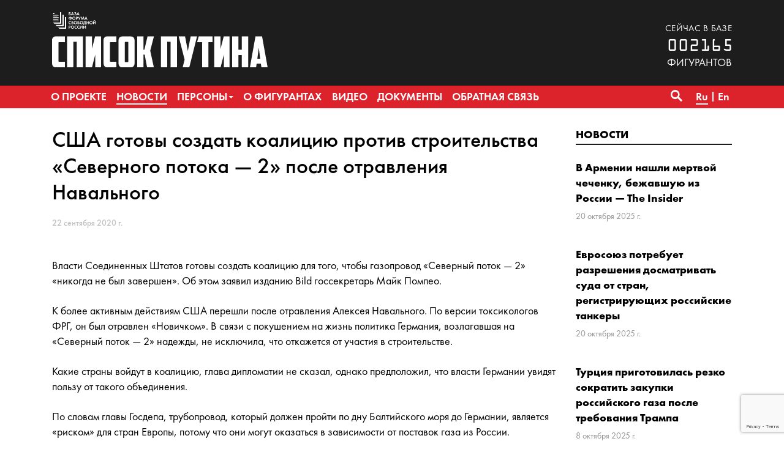

--- FILE ---
content_type: text/html; charset=utf-8
request_url: https://www.google.com/recaptcha/api2/anchor?ar=1&k=6LcjVpkUAAAAABY9DjwM6LzLVyoX_lbRBW0CP5LZ&co=aHR0cHM6Ly93d3cuc3Bpc29rLXB1dGluYS5vcmc6NDQz&hl=en&v=PoyoqOPhxBO7pBk68S4YbpHZ&size=invisible&anchor-ms=20000&execute-ms=30000&cb=il3uf9sxp4fj
body_size: 48552
content:
<!DOCTYPE HTML><html dir="ltr" lang="en"><head><meta http-equiv="Content-Type" content="text/html; charset=UTF-8">
<meta http-equiv="X-UA-Compatible" content="IE=edge">
<title>reCAPTCHA</title>
<style type="text/css">
/* cyrillic-ext */
@font-face {
  font-family: 'Roboto';
  font-style: normal;
  font-weight: 400;
  font-stretch: 100%;
  src: url(//fonts.gstatic.com/s/roboto/v48/KFO7CnqEu92Fr1ME7kSn66aGLdTylUAMa3GUBHMdazTgWw.woff2) format('woff2');
  unicode-range: U+0460-052F, U+1C80-1C8A, U+20B4, U+2DE0-2DFF, U+A640-A69F, U+FE2E-FE2F;
}
/* cyrillic */
@font-face {
  font-family: 'Roboto';
  font-style: normal;
  font-weight: 400;
  font-stretch: 100%;
  src: url(//fonts.gstatic.com/s/roboto/v48/KFO7CnqEu92Fr1ME7kSn66aGLdTylUAMa3iUBHMdazTgWw.woff2) format('woff2');
  unicode-range: U+0301, U+0400-045F, U+0490-0491, U+04B0-04B1, U+2116;
}
/* greek-ext */
@font-face {
  font-family: 'Roboto';
  font-style: normal;
  font-weight: 400;
  font-stretch: 100%;
  src: url(//fonts.gstatic.com/s/roboto/v48/KFO7CnqEu92Fr1ME7kSn66aGLdTylUAMa3CUBHMdazTgWw.woff2) format('woff2');
  unicode-range: U+1F00-1FFF;
}
/* greek */
@font-face {
  font-family: 'Roboto';
  font-style: normal;
  font-weight: 400;
  font-stretch: 100%;
  src: url(//fonts.gstatic.com/s/roboto/v48/KFO7CnqEu92Fr1ME7kSn66aGLdTylUAMa3-UBHMdazTgWw.woff2) format('woff2');
  unicode-range: U+0370-0377, U+037A-037F, U+0384-038A, U+038C, U+038E-03A1, U+03A3-03FF;
}
/* math */
@font-face {
  font-family: 'Roboto';
  font-style: normal;
  font-weight: 400;
  font-stretch: 100%;
  src: url(//fonts.gstatic.com/s/roboto/v48/KFO7CnqEu92Fr1ME7kSn66aGLdTylUAMawCUBHMdazTgWw.woff2) format('woff2');
  unicode-range: U+0302-0303, U+0305, U+0307-0308, U+0310, U+0312, U+0315, U+031A, U+0326-0327, U+032C, U+032F-0330, U+0332-0333, U+0338, U+033A, U+0346, U+034D, U+0391-03A1, U+03A3-03A9, U+03B1-03C9, U+03D1, U+03D5-03D6, U+03F0-03F1, U+03F4-03F5, U+2016-2017, U+2034-2038, U+203C, U+2040, U+2043, U+2047, U+2050, U+2057, U+205F, U+2070-2071, U+2074-208E, U+2090-209C, U+20D0-20DC, U+20E1, U+20E5-20EF, U+2100-2112, U+2114-2115, U+2117-2121, U+2123-214F, U+2190, U+2192, U+2194-21AE, U+21B0-21E5, U+21F1-21F2, U+21F4-2211, U+2213-2214, U+2216-22FF, U+2308-230B, U+2310, U+2319, U+231C-2321, U+2336-237A, U+237C, U+2395, U+239B-23B7, U+23D0, U+23DC-23E1, U+2474-2475, U+25AF, U+25B3, U+25B7, U+25BD, U+25C1, U+25CA, U+25CC, U+25FB, U+266D-266F, U+27C0-27FF, U+2900-2AFF, U+2B0E-2B11, U+2B30-2B4C, U+2BFE, U+3030, U+FF5B, U+FF5D, U+1D400-1D7FF, U+1EE00-1EEFF;
}
/* symbols */
@font-face {
  font-family: 'Roboto';
  font-style: normal;
  font-weight: 400;
  font-stretch: 100%;
  src: url(//fonts.gstatic.com/s/roboto/v48/KFO7CnqEu92Fr1ME7kSn66aGLdTylUAMaxKUBHMdazTgWw.woff2) format('woff2');
  unicode-range: U+0001-000C, U+000E-001F, U+007F-009F, U+20DD-20E0, U+20E2-20E4, U+2150-218F, U+2190, U+2192, U+2194-2199, U+21AF, U+21E6-21F0, U+21F3, U+2218-2219, U+2299, U+22C4-22C6, U+2300-243F, U+2440-244A, U+2460-24FF, U+25A0-27BF, U+2800-28FF, U+2921-2922, U+2981, U+29BF, U+29EB, U+2B00-2BFF, U+4DC0-4DFF, U+FFF9-FFFB, U+10140-1018E, U+10190-1019C, U+101A0, U+101D0-101FD, U+102E0-102FB, U+10E60-10E7E, U+1D2C0-1D2D3, U+1D2E0-1D37F, U+1F000-1F0FF, U+1F100-1F1AD, U+1F1E6-1F1FF, U+1F30D-1F30F, U+1F315, U+1F31C, U+1F31E, U+1F320-1F32C, U+1F336, U+1F378, U+1F37D, U+1F382, U+1F393-1F39F, U+1F3A7-1F3A8, U+1F3AC-1F3AF, U+1F3C2, U+1F3C4-1F3C6, U+1F3CA-1F3CE, U+1F3D4-1F3E0, U+1F3ED, U+1F3F1-1F3F3, U+1F3F5-1F3F7, U+1F408, U+1F415, U+1F41F, U+1F426, U+1F43F, U+1F441-1F442, U+1F444, U+1F446-1F449, U+1F44C-1F44E, U+1F453, U+1F46A, U+1F47D, U+1F4A3, U+1F4B0, U+1F4B3, U+1F4B9, U+1F4BB, U+1F4BF, U+1F4C8-1F4CB, U+1F4D6, U+1F4DA, U+1F4DF, U+1F4E3-1F4E6, U+1F4EA-1F4ED, U+1F4F7, U+1F4F9-1F4FB, U+1F4FD-1F4FE, U+1F503, U+1F507-1F50B, U+1F50D, U+1F512-1F513, U+1F53E-1F54A, U+1F54F-1F5FA, U+1F610, U+1F650-1F67F, U+1F687, U+1F68D, U+1F691, U+1F694, U+1F698, U+1F6AD, U+1F6B2, U+1F6B9-1F6BA, U+1F6BC, U+1F6C6-1F6CF, U+1F6D3-1F6D7, U+1F6E0-1F6EA, U+1F6F0-1F6F3, U+1F6F7-1F6FC, U+1F700-1F7FF, U+1F800-1F80B, U+1F810-1F847, U+1F850-1F859, U+1F860-1F887, U+1F890-1F8AD, U+1F8B0-1F8BB, U+1F8C0-1F8C1, U+1F900-1F90B, U+1F93B, U+1F946, U+1F984, U+1F996, U+1F9E9, U+1FA00-1FA6F, U+1FA70-1FA7C, U+1FA80-1FA89, U+1FA8F-1FAC6, U+1FACE-1FADC, U+1FADF-1FAE9, U+1FAF0-1FAF8, U+1FB00-1FBFF;
}
/* vietnamese */
@font-face {
  font-family: 'Roboto';
  font-style: normal;
  font-weight: 400;
  font-stretch: 100%;
  src: url(//fonts.gstatic.com/s/roboto/v48/KFO7CnqEu92Fr1ME7kSn66aGLdTylUAMa3OUBHMdazTgWw.woff2) format('woff2');
  unicode-range: U+0102-0103, U+0110-0111, U+0128-0129, U+0168-0169, U+01A0-01A1, U+01AF-01B0, U+0300-0301, U+0303-0304, U+0308-0309, U+0323, U+0329, U+1EA0-1EF9, U+20AB;
}
/* latin-ext */
@font-face {
  font-family: 'Roboto';
  font-style: normal;
  font-weight: 400;
  font-stretch: 100%;
  src: url(//fonts.gstatic.com/s/roboto/v48/KFO7CnqEu92Fr1ME7kSn66aGLdTylUAMa3KUBHMdazTgWw.woff2) format('woff2');
  unicode-range: U+0100-02BA, U+02BD-02C5, U+02C7-02CC, U+02CE-02D7, U+02DD-02FF, U+0304, U+0308, U+0329, U+1D00-1DBF, U+1E00-1E9F, U+1EF2-1EFF, U+2020, U+20A0-20AB, U+20AD-20C0, U+2113, U+2C60-2C7F, U+A720-A7FF;
}
/* latin */
@font-face {
  font-family: 'Roboto';
  font-style: normal;
  font-weight: 400;
  font-stretch: 100%;
  src: url(//fonts.gstatic.com/s/roboto/v48/KFO7CnqEu92Fr1ME7kSn66aGLdTylUAMa3yUBHMdazQ.woff2) format('woff2');
  unicode-range: U+0000-00FF, U+0131, U+0152-0153, U+02BB-02BC, U+02C6, U+02DA, U+02DC, U+0304, U+0308, U+0329, U+2000-206F, U+20AC, U+2122, U+2191, U+2193, U+2212, U+2215, U+FEFF, U+FFFD;
}
/* cyrillic-ext */
@font-face {
  font-family: 'Roboto';
  font-style: normal;
  font-weight: 500;
  font-stretch: 100%;
  src: url(//fonts.gstatic.com/s/roboto/v48/KFO7CnqEu92Fr1ME7kSn66aGLdTylUAMa3GUBHMdazTgWw.woff2) format('woff2');
  unicode-range: U+0460-052F, U+1C80-1C8A, U+20B4, U+2DE0-2DFF, U+A640-A69F, U+FE2E-FE2F;
}
/* cyrillic */
@font-face {
  font-family: 'Roboto';
  font-style: normal;
  font-weight: 500;
  font-stretch: 100%;
  src: url(//fonts.gstatic.com/s/roboto/v48/KFO7CnqEu92Fr1ME7kSn66aGLdTylUAMa3iUBHMdazTgWw.woff2) format('woff2');
  unicode-range: U+0301, U+0400-045F, U+0490-0491, U+04B0-04B1, U+2116;
}
/* greek-ext */
@font-face {
  font-family: 'Roboto';
  font-style: normal;
  font-weight: 500;
  font-stretch: 100%;
  src: url(//fonts.gstatic.com/s/roboto/v48/KFO7CnqEu92Fr1ME7kSn66aGLdTylUAMa3CUBHMdazTgWw.woff2) format('woff2');
  unicode-range: U+1F00-1FFF;
}
/* greek */
@font-face {
  font-family: 'Roboto';
  font-style: normal;
  font-weight: 500;
  font-stretch: 100%;
  src: url(//fonts.gstatic.com/s/roboto/v48/KFO7CnqEu92Fr1ME7kSn66aGLdTylUAMa3-UBHMdazTgWw.woff2) format('woff2');
  unicode-range: U+0370-0377, U+037A-037F, U+0384-038A, U+038C, U+038E-03A1, U+03A3-03FF;
}
/* math */
@font-face {
  font-family: 'Roboto';
  font-style: normal;
  font-weight: 500;
  font-stretch: 100%;
  src: url(//fonts.gstatic.com/s/roboto/v48/KFO7CnqEu92Fr1ME7kSn66aGLdTylUAMawCUBHMdazTgWw.woff2) format('woff2');
  unicode-range: U+0302-0303, U+0305, U+0307-0308, U+0310, U+0312, U+0315, U+031A, U+0326-0327, U+032C, U+032F-0330, U+0332-0333, U+0338, U+033A, U+0346, U+034D, U+0391-03A1, U+03A3-03A9, U+03B1-03C9, U+03D1, U+03D5-03D6, U+03F0-03F1, U+03F4-03F5, U+2016-2017, U+2034-2038, U+203C, U+2040, U+2043, U+2047, U+2050, U+2057, U+205F, U+2070-2071, U+2074-208E, U+2090-209C, U+20D0-20DC, U+20E1, U+20E5-20EF, U+2100-2112, U+2114-2115, U+2117-2121, U+2123-214F, U+2190, U+2192, U+2194-21AE, U+21B0-21E5, U+21F1-21F2, U+21F4-2211, U+2213-2214, U+2216-22FF, U+2308-230B, U+2310, U+2319, U+231C-2321, U+2336-237A, U+237C, U+2395, U+239B-23B7, U+23D0, U+23DC-23E1, U+2474-2475, U+25AF, U+25B3, U+25B7, U+25BD, U+25C1, U+25CA, U+25CC, U+25FB, U+266D-266F, U+27C0-27FF, U+2900-2AFF, U+2B0E-2B11, U+2B30-2B4C, U+2BFE, U+3030, U+FF5B, U+FF5D, U+1D400-1D7FF, U+1EE00-1EEFF;
}
/* symbols */
@font-face {
  font-family: 'Roboto';
  font-style: normal;
  font-weight: 500;
  font-stretch: 100%;
  src: url(//fonts.gstatic.com/s/roboto/v48/KFO7CnqEu92Fr1ME7kSn66aGLdTylUAMaxKUBHMdazTgWw.woff2) format('woff2');
  unicode-range: U+0001-000C, U+000E-001F, U+007F-009F, U+20DD-20E0, U+20E2-20E4, U+2150-218F, U+2190, U+2192, U+2194-2199, U+21AF, U+21E6-21F0, U+21F3, U+2218-2219, U+2299, U+22C4-22C6, U+2300-243F, U+2440-244A, U+2460-24FF, U+25A0-27BF, U+2800-28FF, U+2921-2922, U+2981, U+29BF, U+29EB, U+2B00-2BFF, U+4DC0-4DFF, U+FFF9-FFFB, U+10140-1018E, U+10190-1019C, U+101A0, U+101D0-101FD, U+102E0-102FB, U+10E60-10E7E, U+1D2C0-1D2D3, U+1D2E0-1D37F, U+1F000-1F0FF, U+1F100-1F1AD, U+1F1E6-1F1FF, U+1F30D-1F30F, U+1F315, U+1F31C, U+1F31E, U+1F320-1F32C, U+1F336, U+1F378, U+1F37D, U+1F382, U+1F393-1F39F, U+1F3A7-1F3A8, U+1F3AC-1F3AF, U+1F3C2, U+1F3C4-1F3C6, U+1F3CA-1F3CE, U+1F3D4-1F3E0, U+1F3ED, U+1F3F1-1F3F3, U+1F3F5-1F3F7, U+1F408, U+1F415, U+1F41F, U+1F426, U+1F43F, U+1F441-1F442, U+1F444, U+1F446-1F449, U+1F44C-1F44E, U+1F453, U+1F46A, U+1F47D, U+1F4A3, U+1F4B0, U+1F4B3, U+1F4B9, U+1F4BB, U+1F4BF, U+1F4C8-1F4CB, U+1F4D6, U+1F4DA, U+1F4DF, U+1F4E3-1F4E6, U+1F4EA-1F4ED, U+1F4F7, U+1F4F9-1F4FB, U+1F4FD-1F4FE, U+1F503, U+1F507-1F50B, U+1F50D, U+1F512-1F513, U+1F53E-1F54A, U+1F54F-1F5FA, U+1F610, U+1F650-1F67F, U+1F687, U+1F68D, U+1F691, U+1F694, U+1F698, U+1F6AD, U+1F6B2, U+1F6B9-1F6BA, U+1F6BC, U+1F6C6-1F6CF, U+1F6D3-1F6D7, U+1F6E0-1F6EA, U+1F6F0-1F6F3, U+1F6F7-1F6FC, U+1F700-1F7FF, U+1F800-1F80B, U+1F810-1F847, U+1F850-1F859, U+1F860-1F887, U+1F890-1F8AD, U+1F8B0-1F8BB, U+1F8C0-1F8C1, U+1F900-1F90B, U+1F93B, U+1F946, U+1F984, U+1F996, U+1F9E9, U+1FA00-1FA6F, U+1FA70-1FA7C, U+1FA80-1FA89, U+1FA8F-1FAC6, U+1FACE-1FADC, U+1FADF-1FAE9, U+1FAF0-1FAF8, U+1FB00-1FBFF;
}
/* vietnamese */
@font-face {
  font-family: 'Roboto';
  font-style: normal;
  font-weight: 500;
  font-stretch: 100%;
  src: url(//fonts.gstatic.com/s/roboto/v48/KFO7CnqEu92Fr1ME7kSn66aGLdTylUAMa3OUBHMdazTgWw.woff2) format('woff2');
  unicode-range: U+0102-0103, U+0110-0111, U+0128-0129, U+0168-0169, U+01A0-01A1, U+01AF-01B0, U+0300-0301, U+0303-0304, U+0308-0309, U+0323, U+0329, U+1EA0-1EF9, U+20AB;
}
/* latin-ext */
@font-face {
  font-family: 'Roboto';
  font-style: normal;
  font-weight: 500;
  font-stretch: 100%;
  src: url(//fonts.gstatic.com/s/roboto/v48/KFO7CnqEu92Fr1ME7kSn66aGLdTylUAMa3KUBHMdazTgWw.woff2) format('woff2');
  unicode-range: U+0100-02BA, U+02BD-02C5, U+02C7-02CC, U+02CE-02D7, U+02DD-02FF, U+0304, U+0308, U+0329, U+1D00-1DBF, U+1E00-1E9F, U+1EF2-1EFF, U+2020, U+20A0-20AB, U+20AD-20C0, U+2113, U+2C60-2C7F, U+A720-A7FF;
}
/* latin */
@font-face {
  font-family: 'Roboto';
  font-style: normal;
  font-weight: 500;
  font-stretch: 100%;
  src: url(//fonts.gstatic.com/s/roboto/v48/KFO7CnqEu92Fr1ME7kSn66aGLdTylUAMa3yUBHMdazQ.woff2) format('woff2');
  unicode-range: U+0000-00FF, U+0131, U+0152-0153, U+02BB-02BC, U+02C6, U+02DA, U+02DC, U+0304, U+0308, U+0329, U+2000-206F, U+20AC, U+2122, U+2191, U+2193, U+2212, U+2215, U+FEFF, U+FFFD;
}
/* cyrillic-ext */
@font-face {
  font-family: 'Roboto';
  font-style: normal;
  font-weight: 900;
  font-stretch: 100%;
  src: url(//fonts.gstatic.com/s/roboto/v48/KFO7CnqEu92Fr1ME7kSn66aGLdTylUAMa3GUBHMdazTgWw.woff2) format('woff2');
  unicode-range: U+0460-052F, U+1C80-1C8A, U+20B4, U+2DE0-2DFF, U+A640-A69F, U+FE2E-FE2F;
}
/* cyrillic */
@font-face {
  font-family: 'Roboto';
  font-style: normal;
  font-weight: 900;
  font-stretch: 100%;
  src: url(//fonts.gstatic.com/s/roboto/v48/KFO7CnqEu92Fr1ME7kSn66aGLdTylUAMa3iUBHMdazTgWw.woff2) format('woff2');
  unicode-range: U+0301, U+0400-045F, U+0490-0491, U+04B0-04B1, U+2116;
}
/* greek-ext */
@font-face {
  font-family: 'Roboto';
  font-style: normal;
  font-weight: 900;
  font-stretch: 100%;
  src: url(//fonts.gstatic.com/s/roboto/v48/KFO7CnqEu92Fr1ME7kSn66aGLdTylUAMa3CUBHMdazTgWw.woff2) format('woff2');
  unicode-range: U+1F00-1FFF;
}
/* greek */
@font-face {
  font-family: 'Roboto';
  font-style: normal;
  font-weight: 900;
  font-stretch: 100%;
  src: url(//fonts.gstatic.com/s/roboto/v48/KFO7CnqEu92Fr1ME7kSn66aGLdTylUAMa3-UBHMdazTgWw.woff2) format('woff2');
  unicode-range: U+0370-0377, U+037A-037F, U+0384-038A, U+038C, U+038E-03A1, U+03A3-03FF;
}
/* math */
@font-face {
  font-family: 'Roboto';
  font-style: normal;
  font-weight: 900;
  font-stretch: 100%;
  src: url(//fonts.gstatic.com/s/roboto/v48/KFO7CnqEu92Fr1ME7kSn66aGLdTylUAMawCUBHMdazTgWw.woff2) format('woff2');
  unicode-range: U+0302-0303, U+0305, U+0307-0308, U+0310, U+0312, U+0315, U+031A, U+0326-0327, U+032C, U+032F-0330, U+0332-0333, U+0338, U+033A, U+0346, U+034D, U+0391-03A1, U+03A3-03A9, U+03B1-03C9, U+03D1, U+03D5-03D6, U+03F0-03F1, U+03F4-03F5, U+2016-2017, U+2034-2038, U+203C, U+2040, U+2043, U+2047, U+2050, U+2057, U+205F, U+2070-2071, U+2074-208E, U+2090-209C, U+20D0-20DC, U+20E1, U+20E5-20EF, U+2100-2112, U+2114-2115, U+2117-2121, U+2123-214F, U+2190, U+2192, U+2194-21AE, U+21B0-21E5, U+21F1-21F2, U+21F4-2211, U+2213-2214, U+2216-22FF, U+2308-230B, U+2310, U+2319, U+231C-2321, U+2336-237A, U+237C, U+2395, U+239B-23B7, U+23D0, U+23DC-23E1, U+2474-2475, U+25AF, U+25B3, U+25B7, U+25BD, U+25C1, U+25CA, U+25CC, U+25FB, U+266D-266F, U+27C0-27FF, U+2900-2AFF, U+2B0E-2B11, U+2B30-2B4C, U+2BFE, U+3030, U+FF5B, U+FF5D, U+1D400-1D7FF, U+1EE00-1EEFF;
}
/* symbols */
@font-face {
  font-family: 'Roboto';
  font-style: normal;
  font-weight: 900;
  font-stretch: 100%;
  src: url(//fonts.gstatic.com/s/roboto/v48/KFO7CnqEu92Fr1ME7kSn66aGLdTylUAMaxKUBHMdazTgWw.woff2) format('woff2');
  unicode-range: U+0001-000C, U+000E-001F, U+007F-009F, U+20DD-20E0, U+20E2-20E4, U+2150-218F, U+2190, U+2192, U+2194-2199, U+21AF, U+21E6-21F0, U+21F3, U+2218-2219, U+2299, U+22C4-22C6, U+2300-243F, U+2440-244A, U+2460-24FF, U+25A0-27BF, U+2800-28FF, U+2921-2922, U+2981, U+29BF, U+29EB, U+2B00-2BFF, U+4DC0-4DFF, U+FFF9-FFFB, U+10140-1018E, U+10190-1019C, U+101A0, U+101D0-101FD, U+102E0-102FB, U+10E60-10E7E, U+1D2C0-1D2D3, U+1D2E0-1D37F, U+1F000-1F0FF, U+1F100-1F1AD, U+1F1E6-1F1FF, U+1F30D-1F30F, U+1F315, U+1F31C, U+1F31E, U+1F320-1F32C, U+1F336, U+1F378, U+1F37D, U+1F382, U+1F393-1F39F, U+1F3A7-1F3A8, U+1F3AC-1F3AF, U+1F3C2, U+1F3C4-1F3C6, U+1F3CA-1F3CE, U+1F3D4-1F3E0, U+1F3ED, U+1F3F1-1F3F3, U+1F3F5-1F3F7, U+1F408, U+1F415, U+1F41F, U+1F426, U+1F43F, U+1F441-1F442, U+1F444, U+1F446-1F449, U+1F44C-1F44E, U+1F453, U+1F46A, U+1F47D, U+1F4A3, U+1F4B0, U+1F4B3, U+1F4B9, U+1F4BB, U+1F4BF, U+1F4C8-1F4CB, U+1F4D6, U+1F4DA, U+1F4DF, U+1F4E3-1F4E6, U+1F4EA-1F4ED, U+1F4F7, U+1F4F9-1F4FB, U+1F4FD-1F4FE, U+1F503, U+1F507-1F50B, U+1F50D, U+1F512-1F513, U+1F53E-1F54A, U+1F54F-1F5FA, U+1F610, U+1F650-1F67F, U+1F687, U+1F68D, U+1F691, U+1F694, U+1F698, U+1F6AD, U+1F6B2, U+1F6B9-1F6BA, U+1F6BC, U+1F6C6-1F6CF, U+1F6D3-1F6D7, U+1F6E0-1F6EA, U+1F6F0-1F6F3, U+1F6F7-1F6FC, U+1F700-1F7FF, U+1F800-1F80B, U+1F810-1F847, U+1F850-1F859, U+1F860-1F887, U+1F890-1F8AD, U+1F8B0-1F8BB, U+1F8C0-1F8C1, U+1F900-1F90B, U+1F93B, U+1F946, U+1F984, U+1F996, U+1F9E9, U+1FA00-1FA6F, U+1FA70-1FA7C, U+1FA80-1FA89, U+1FA8F-1FAC6, U+1FACE-1FADC, U+1FADF-1FAE9, U+1FAF0-1FAF8, U+1FB00-1FBFF;
}
/* vietnamese */
@font-face {
  font-family: 'Roboto';
  font-style: normal;
  font-weight: 900;
  font-stretch: 100%;
  src: url(//fonts.gstatic.com/s/roboto/v48/KFO7CnqEu92Fr1ME7kSn66aGLdTylUAMa3OUBHMdazTgWw.woff2) format('woff2');
  unicode-range: U+0102-0103, U+0110-0111, U+0128-0129, U+0168-0169, U+01A0-01A1, U+01AF-01B0, U+0300-0301, U+0303-0304, U+0308-0309, U+0323, U+0329, U+1EA0-1EF9, U+20AB;
}
/* latin-ext */
@font-face {
  font-family: 'Roboto';
  font-style: normal;
  font-weight: 900;
  font-stretch: 100%;
  src: url(//fonts.gstatic.com/s/roboto/v48/KFO7CnqEu92Fr1ME7kSn66aGLdTylUAMa3KUBHMdazTgWw.woff2) format('woff2');
  unicode-range: U+0100-02BA, U+02BD-02C5, U+02C7-02CC, U+02CE-02D7, U+02DD-02FF, U+0304, U+0308, U+0329, U+1D00-1DBF, U+1E00-1E9F, U+1EF2-1EFF, U+2020, U+20A0-20AB, U+20AD-20C0, U+2113, U+2C60-2C7F, U+A720-A7FF;
}
/* latin */
@font-face {
  font-family: 'Roboto';
  font-style: normal;
  font-weight: 900;
  font-stretch: 100%;
  src: url(//fonts.gstatic.com/s/roboto/v48/KFO7CnqEu92Fr1ME7kSn66aGLdTylUAMa3yUBHMdazQ.woff2) format('woff2');
  unicode-range: U+0000-00FF, U+0131, U+0152-0153, U+02BB-02BC, U+02C6, U+02DA, U+02DC, U+0304, U+0308, U+0329, U+2000-206F, U+20AC, U+2122, U+2191, U+2193, U+2212, U+2215, U+FEFF, U+FFFD;
}

</style>
<link rel="stylesheet" type="text/css" href="https://www.gstatic.com/recaptcha/releases/PoyoqOPhxBO7pBk68S4YbpHZ/styles__ltr.css">
<script nonce="Z3jIcBhCTI5U_cHLhogtrg" type="text/javascript">window['__recaptcha_api'] = 'https://www.google.com/recaptcha/api2/';</script>
<script type="text/javascript" src="https://www.gstatic.com/recaptcha/releases/PoyoqOPhxBO7pBk68S4YbpHZ/recaptcha__en.js" nonce="Z3jIcBhCTI5U_cHLhogtrg">
      
    </script></head>
<body><div id="rc-anchor-alert" class="rc-anchor-alert"></div>
<input type="hidden" id="recaptcha-token" value="[base64]">
<script type="text/javascript" nonce="Z3jIcBhCTI5U_cHLhogtrg">
      recaptcha.anchor.Main.init("[\x22ainput\x22,[\x22bgdata\x22,\x22\x22,\[base64]/[base64]/MjU1Ong/[base64]/[base64]/[base64]/[base64]/[base64]/[base64]/[base64]/[base64]/[base64]/[base64]/[base64]/[base64]/[base64]/[base64]/[base64]\\u003d\x22,\[base64]\\u003d\\u003d\x22,\[base64]/CjMKmdRvDqcKyWXAqwrxJFMOHwoDDgcOFw6JJD2kBwpB9XMKNEzvDvMKPwpMlw53DqMOxC8KGOMO/Z8OdAMKrw7LDjsOBwr7DjBTCmsOXQcOwwqg+DlLDlx7CgcOAw4DCvcKJw6/[base64]/wr/ChsKjUsO7wr/DqmxwA8KGw5bChMOuUCXDqMOqUMOmw5zDjMK4H8OKSsOSwrvDq20Pw4QewqnDrlBHTsKRdTh0w7zCkwfCucOHQMOFXcOvw7fCt8OLRMKQwo/DnMOnwq1dZkMrwrnCisK7w5VKfsOWTcKpwolXQcKlwqFaw5TCucOwc8Oww7TDsMKzB37Dmg/DscKkw7jCvcKhe0twOMOsRsOrwpUewpQwMXkkBAlywqzCh2XCu8K5cSvDs0vClEIyVHXDiRQFC8KhYsOFEF/CnUvDsMKBwo9lwrMtPgTCtsKCw5oDDErCnBLDuHtDJMO/[base64]/w4o6LcKmwokuVzjDiw9Ae07Cm8OYw4bDpcOUw65qHWTCjC3CmDPDpsOtLX7CvF7CksKqw7lvwoXDt8OTe8K3wqUbLVZEwrXDusKvQTJbDMOhecOdC2/CtcOmwppHPsOTMAggw4zCusOaRcOVw7fCmEDCsBo3aikORnzDv8Ktwq/ClmUwbMO7L8KKw6PDkcOSc8OPw6UVFsO5woENwqtzwpvCicKLM8KbwrbDr8K/NsO1w5fDgcOuw6TDqFPDmQJMw4hgdMKswprCmMKqTMKZw4TDu8O/[base64]/[base64]/[base64]/CjwHCohYdL3dvw7DCjcOCJxjDqcORwqFIwrLDr8ODwoPCrMOtw6nCvcOpwovCmMKPC8OxW8K1wpfCsk96w77CkBIxe8OKKQMiM8Kkw4BXwqQUw4nDpcORKER7wrkIQ8O/wol2w5XChELChX/Ci3kfwobCgHNow4ReEHjCs1HDiMOMH8OaXR4AfcOVR8O6LkHDghTCpMKVWkzDs8Kdwp/CoyECBMOhasKzw5ctYcOSw6vCgTsKw6rCv8OrFTvDnzLCt8Kow6XDkg7DpGAOd8OJEg7DjV7CtMO0w70mZMKbYTFiRcOhw4PCkzfCqcOYWMKHw6/CqMKCw5gUcjTDs0rDmRZCw5BlwrXCk8KQw6/CqMOtw47DjBctScKecmISQnzDi2sgwpTDm1TDtE3CnsO4w7Btw4EkLcKYeMO3c8Kjw6tXGBPDkcO1w71URMKgUh/Cr8OrwoHDv8OvTynCuDtfX8Kpw6bCoXHCil7CpwPCjMKtNMOMw5VVYsO0QBYWHsOkw67Cs8KkwoJuEVXDhsO1w7/Cn07DjBPDonIWGsOGb8O2wo3CvsOIwrjDkAPCrcKYAcKOUlzDp8K0wqdUXUjDjhrDpMK5Yhdqw6Z3w6ZLw6cTw7XDqsO0OsK0w7TDhsO3CDBzwox5w7kxM8KJNDU9w41dwq3CkMKTXAZhcsO9wq/CkMKawozDnxV6NsOYPcOcV14AC2PCrEgww4vDh8OJwpbCg8Kaw4LDu8K1w6U1wo3DiR8twrwBSRhOZ8KYw4rDhyrCjQbCryRYw67Cl8O0OUjCugFcdlbChn7CuVdewr5uw5/CnsKvw6jDm2jDssKKw5zCtcOcw5lhc8OWGsOiVB9BKjgmFsKhw61UwoR5wogiw4kww5dLw5kHw5DCicOwLyxCwp9LbyzDucKGXcKiw53CqsKgHcOlCCvDoAfCgsOqHArDg8KJwpfCssKwUsO5K8OkDMK1bh/DvcK2ThFxwo9vPcKOw4wqwp/DrcKhKRUfwoxgXMKDSsK1H3zDoTfDocKzD8KcTMKgWMK/ESIIw5MAwr0Nw5p6R8OJw7fCl0PDtcOSw5rCscKzw7DCjsKyw7DCj8O7wrXDqBx0TF9Wb8K8wroMfTLCoTnDuzDCu8K7EMKqw4EifMKjIsOTVMOUQHdyNcO6J31VbDrCtSfDhjxTacODw63DqsO8w4JKEzbDrGY/wqPDsBfDhFVXwp3ChcKMMCXCmkbCl8OyNXbDoUjCt8KrGsOfR8O0w73DocKBwokVw7nCr8KDei/Dqg3DmH7Djn5jwoPCh1VUVy86IcKQOsK8w5PDhMOZB8OiwpRFd8KvwprCg8KQw7PDocOjwoHCrmPDnyfCmEI6J27DtB3CoSTCrcOQBMKoOWwiOHDChcOmOHPDr8K8wqHDk8O9GgU0wqLDuDfDrcKmw5New5o1K8KwOsK/TsKCPy7Cg0TCvcOwZG1gw7ZEwpN6woPDhl44YlE6HcOyw6lcXijDh8K8SsKhFcK/woBGwrzDti7DmWLCqSfCg8KTO8K5FEdUGTwYX8K0PsOFNcO9EkEZw4fCiHDDqcOmBMKDwqbCusO1wrJURMK9w5zChCXCqsK8wrzCsApGwopew7XChcOhw7DClWvDox85wq3CocKrw7Q5wrHDsxg7wrjClVJHFcOuMMOawpdvw6g1w4/Cs8OaFhhdw69Jw4LComTDlWTDqE/DuG0Bw504TsKlRyXDoF4Ed1IMQsKGwr7CnQ91w63Di8OJw7jDtlN8K3spwr/[base64]/wpjDgjrDswLCowgiw5DCrn3DnBjDp8OwdWgkwrfDhzfDij7CmMKuUGIdQcOow4JtEEjDmsOxwobDmMKfT8OSw4MsYCxjVgrCi3/[base64]/w4A7wrvDnyfDuQfCqFfDo2XDv13CnGtdIFoDwobCiynDssKVEi4kJizDlcKGf37DiWTDl03CosKrw5nCrsKzF2TDkAgSwq4/w5hEwq19w70TYsKKNGtdLH/CpsKsw4Zpw7gTVMOQw65LwqXDqmnCvMOwfMOaw4rDgsK/McKrw4nCusOeaMKLWMKMw6nCg8Oawr8xw7EswqnDgEorwpTChyrDrsKSwrxOw6/Ct8OPXVPCrcOvExTDmHTCpsKrSCzCjcOOwo/DsEZrw6xyw7xoLcKqFQkPYDREw7B8wrnCqCggQcOEI8KQdMOtwrjCkcO/[base64]/w57CgMOncsKuS8KIDEvCj2/[base64]/CrsOqw6RDS8KGQcK3fcKcAMKWwqRYwqvCqQwFwr97wqjCgg8bw7vDqjkSwqrDsH99CMOLw6pHw47DjFvChBxMwqPCp8OHwq3CgsKCw7gHEyhFAXDCsEgKZ8O/RVTDvsKxWRVdY8OewocfCCc/[base64]/CvMONwrUyN8KRQsO4wpx9GcK/[base64]/Cu0sKw4XDlsKJw7FHIWLClWHDpsKyG8K1w7HDr2A/G8KZwrzDrcKtG2sjwojCg8OeUsOowqHDmSLDrg4BC8KuwqfDvMKyZsKiwoAIw5BJJCjCmMK2B0F7NDPDkGnDlMKHwonCj8OBw7rDrsOmLsKKw7HDnSzDowDDo0I4wrDDo8KNQcK8A8K6A1lHwp8fwrACWG/DhDFUw67CjCXCv2J1w5zDrUzDoXwew7rCvyYuwqJMw7jDuijDrx9qw5LDhVRxEy11QULClWI9BcK5cFfCnsK9Z8O4woIjMcKJwpfCnsKDw63CmwjCs1snPQwHKncBw5/DmTlhTh3DpkV4w7PDj8O3wrdFTsOqwofDnxscIsKKQyrCllDCs3gfwqHDgcKuLRxrw5fDqQjDo8OLH8KzwoM1woocw4kwdMO/HcKCw6nDvMKJDSF3w4vDp8KPw5M6TsOPw6jCvwLCjMOYw4sew67DpcKPwqHCncKHw4zDksKbw4JMwpbDk8ONdXoeY8KjwqXDqMOLw4hPHhcvwo1UaW/CkQ7DrMOxw4bCjcO1CMK8ahfCh2wTwpp4w6Jkwo7DkAnDlsKhPG3Dq2rCvcOjw6rDgUXDh03CrMKswoRyNQDCrzMywrgbw657w4ByJcOTCSZiw7/[base64]/CkcOTwogNYijDrAMnw6rCtcKxWRNqw4t5wqRHw6bCuMKjw4bDncOyax5ZwpISw7hxI1fDusK6wrcnw7t9wotwQyTDgsKMcREeABXCjMK5DcK8wrbDkcObbcKhw4spIMK7wpMTwr7CqcKxV2dkwqAsw4Vawo4Uw6LDm8KoUcK9woVFeg/CnzMFw40TRRMcw6wuw7rDrMO+woHDjsKBw4FXwp9bCmnDpsKPwqzCqGLCm8O7McKnw43CoMKETMK9P8OsdArDscKiRW7DgsKwHMOCcVTCp8OlS8KYw5dKb8Knw5LCgUhewqkUYWwcwrDCqkHDssOYw7fDoMKoEUVbw77DlsKBwr3CvmLCtgljwrY3acONbMOewq/[base64]/MADDosOfTMOSw5fDnjLDlcOscD9jLcOoWn81RcOCdhvCkAchEcKdw5DDscKXbk3DpkfDo8OYwpzCqcO3ccOow6rCnA/[base64]/M8OKwrfCvCNiwr9AUsONMMKCw4Few7JTYcOYacKhe8OpD8Klw7w7DXXCrX3Dn8OcwqTDtsOBZcKkw6XDh8Kmw5JaFcKQAsOmw6Mgwrdtw65awqo6wq/DqsOtwpvDtWR+FsK9e8O8w7NywofDu8Kmw44iAyhmw6PDpGV4AxnCikA+CsOCw4cbwp/[base64]/DtQjCj8KTX0lXwqvCocKfw443Clw4w4LDiWXCg8KLwrAHHMKdesKswobDq3rDjsOJwqJkwrckXMOVw5YcEMKnwp/DocOmwobClmnChsKaw5tzw7Bvwok+J8Ozw65Cw67CjRAmX2XCusOTwoMCWjoZw4DDry7Ch8Olw7scw7DCrxfCggEmYRXDlxPDkGcyPGzDuQDCs8KZwq3CrMKFw70KbMO4d8Oww5fDnwTCqVvDnT7DgR/DvCjCnsObw4ZJwodFw5F2UwfCjcONwp3DpMK/w5TCvn3DoMKew5pLfwoXwoMrw6cwVA/CosO4w7Y2w4dwPFLDicKYeMKFRHcLwo0MHGPCkMKNwoXDi8OdYlvChkPChMOifMKZDcKEw6DCosK/KGxNwr3CpsK6SsKzMyzDrVDCvMOKw74lJG3DpynCosKvw53DtXV8d8OBw6Vfw4Ijw4xQRjwRCig0w7nDrSFTBcKkwq5jwrk7wq7CnsOUworCiEkew4s4wqw9dVREwqddwrhGwqLDqksOw7jCpMOvw7FVXcOwdcOqwqEvwoDCqzTDqMOzw57DjMK5w7BTPMO8w7YALcO/worDuMOXwpx5f8Ogwo9bwp7CpDTCo8KSwrxDOcKpdXRKwrzChsOkKMOnbh1BfsO0wpZve8K+PsKpw4kRJRZSfMO3MsOGwp5xOMOwUcOkw5J4wobDli7DgMKew7LCtn/[base64]/DjU9mVBjCjU3CsgIvVw4HwokLw4bDsMOFwq4GTMKqcmt+P8OENMKuUcKswqZUwpkTZcKNB09NwpvCisOLwrHDsThYeW/[base64]/[base64]/[base64]/DjsOYeMOQL8O+D18cw6zDgsKlTAZNZ8K4w7ItwpvDn3PDrSDDs8OBwoU2ckQGa3smwo5pw5wkwrd4w7ZUd0MoOWbCpSI7wppPwqJBw5vCl8O2w4TDvhLCpcKSCh7DpDfDh8K5wpx+w408fCbDgsKZOh0/aWx7EBDDqF10w4XDpMO1HMKDcMKUQH8vw6thwqHDocOSw7N2TsOLw5B2J8Ofw7YKw4RTfRtiw4HCiMOnwr3CoMKFR8Oww5Axwr/DrsO2w7NDwpobwrbDh3s/SEnDpcK0UcO4w4VubsO9bcKzfBHCnMOqd20iwofDlsKHNsK6DknDqj3CicKhaMKXHcOFWMODwo0uw4zCknxgwrpkZsOYw4DCmMOpbhVhwpPCpsK1K8K1Uk4/wpJad8OBwo8vK8KFCcOrwpM5w5/CrEI/IsKUG8KnOGvCl8OJR8O0w6zCrEo3E24ALHcxDCM3w7/DmwtURMOtw4nDvsOmw4PCscOWSMOEwqPDiMOqwprDkVFlM8ObRR3Dl8O7wogJw7zDlsOHEsKifTDDsw3ClmpWw7/Co8OHw6MPG3EjIMOpKkvCu8OWwqXDo2ZHSMORQgDDsm4Bw4/Cg8KfKzDDo358wojDjFjCgRBEflTCiCJwPBkBbsKowrTDk2rDsMKcfTlbw79Aw4fCiRATQ8KzHj/CoyAiw6nCsggrQcOPw4TDgSBVayrCu8KGCwEIZQHCj2pIw7kIw7kcR3Zgw4gcJMO9U8KgACQDK2pxw4LCrMKBWDXDvT4fFBrCv3o/HMKiLcOEw75yfnJQw6I7w5LCnT7CoMKawr5aazrDicOdCi3CiEcDwoYrSQE1Ow5hw7XDjcOtw7nCnMKNw7/Dh13CuGpKAsOZwqRKTsKdEk3CoHlRwprCrMK3wqfChMOOwrbDoBPCiR/[base64]/ClsKNdgEEbHPDkXo7FsOGWcOGbjEnVDYbwrBVw7jCj8KgaWUUHcK8w7PCmMObG8Ogwr/DrMKdABTDhEknw6pRKkMwwpx+w6bDhMKaAcKkWiwodMKpwqkafUBrcErDtMOrw4A4w7XDiD/DoQVCcnxmwqdHwrLDicOPwqY0wq/CtRDDs8OcCsK7w5zDrsOeZkjDtyfDqsOFwqILU1ARw4YMw71Uw5/[base64]/[base64]/[base64]/[base64]/FsKiw49DGsKzQxsWZRnDiErDncOSw6lfHH7DojlPcAh7FztCIMKkwobCksOtFMODVEovM03CqcOxRcOzHcOSw6JcBMOqwpNpRsKFwoYbGz0jDnYsVGoUWMOfAArCqFHCvBpOw714wprChsOfOkk/[base64]/DiMORwq3CrnvCkcOZw7xiExrCgsKpTsKswoHDrSY/w7HCr8Ozw5ggQMO2w5kWKcKkZizDvMOLfgLDhVXDiTfDtB7CkcOJw70XwqjDmgxIEHh8w5jDmGTCoztXGxI0IsONYsKoQFLDocO9MnU7XjrDnm/DlMOrw7gFwprDk8O/wpcow7o9wr/Crl/DksKocHLCuHPCjGwOwpbDhsKYw7tHW8Klw6bCvlElw4rCo8KJwp8pw5bCq2VzHcOwGgPDm8KyZ8OOw7w1wpkrDkHCvMOZDRjDsFETwrVtaMO1wpnCoH7CjcKlw4dNw5/DlkcHwpcmwqzDojPDhQHDl8Knw7DDujnDhMKGw5rCjcKYwrlGw43Dqg4SSmJjw7oVR8O7P8KyIsOiw6NLTCzDuFjCsQ7CrsK4JkzCtsKhwqLCpn4rw53Dr8K3AHTCgSV7GMKeOzHDgHBLGw9vdsOSekBkd2nDmBTDo1HDvMOQw43DkcOaO8OzCUbCssK0RnYLLMK/w6sqPTXDiSdKDMOswqTCuMOuSsKMwqLClX/Du8Ohw5cSwpPDlwvDjMOyw5N7wrsTw53Ds8KzAcKVw7t9wqvCjg7DrwQ7w4HDnBnCvBDDocOALsO3bcOyWHtnwqESwr0mwo3DglFPcxMWwrd2dsKWIGQ3w7vCu3kZKjbCscOmcsO7wo1Zw6nCh8O3bsOsw4DDrMKnUwLDnMKrRsOqwqTDqUxCwoM/[base64]/wqwRIsOhw7fCsnMNV8KBLXXCicOAF8O+wqojwql7w50vw6EYPsKCcjk6w7Rhw5vDq8Keb28rwp7CjWgcX8Knw4vCi8OMwq4JTmPCjMOwUMOjPTrDiCzDjkzCtsKBGDfDpwHDqGPDlcKEw47Cs1sJSFY8aDxbe8KkOsKRw5vCrTnDq0sRwpvCrmFdHm7DpR/DjsO9wpnCmXUgecK8woApw7g2w77CvsKGw7Y+QsOqPHQbwpp7wpnCrcKkf3ABJjguw6RawqIcwqfChXDCq8OKwq4qL8KGw43DmFfCngjCqcKSSA/CqBlbOG/DhcODBzkDRgvDo8OECDp9RcOfw5xKFsOow5/CojXDl2VQw7pMPWhGw6oEXHHDjX/CoTDDgsO2w6jCug8rOFTCjU43wpnCocODPmtqI2bDkjkxc8KewpLCjWnCgCHCrcKgwrvDtRPDj1jDhMOpwpnDpMKNQ8O4wqtaBEcjQ0XCpl/CsGhyw4HDisOkWyQSD8Obw4/CmmbCsSJCwrLDq0tXK8KfD3XCsjHDlMK6CMOdHRvDqMONVMOEFcKJw5zDrCANISzDr2c7wo5vwpvDscKkesK7U8K5LsOMw7jDtcKbw4l+w7EJwqzDlEzDj0UOXkw4w7Q/w73DiAh1QT8rEg85w7YLSydbAMO/w5DCoX/ClVkuSMK8wplfw6clw7rDlMOJwo0MLDbDqsKqEAjCnVktwrBQwqDDncKbfMKow41BwqrCslxSPsO6w4rDiD3DjQTDjMK3w7lvwptIBV9EwqPDg8Kcw5/Cih1+wojDm8OIwrEbcW9TwpzDmR3CoBNhw4/DlCLDr2lEwpXDo17ClG0rwp7CgRXDtsOaFcOZWsKSwqjDqhrCmsORB8OaTFB5wrXDrk3DncKtwrrDq8KIbcOQw5PDmHpFMsKww4TDu8KZDcOWw6XCpsOOH8KXwpRpw7xlMWwZWMKPB8K/woFswoMRwrZbZW5nJ2TDmT7Du8K0woosw4k0woHDqE9uIXvCu0MuJMODSVh3QsKZNcKWw7rCosOqw6fDqwkFUsKXwqzDtcOyNjfCiGUVwr7CqMKLPMKMJRMKw77DgXxhWg1aw64NwrQoCMO0NcKcMBrDmsKjbl7DhsKKGE7DrcKXJCBqC2tScsKWwoETEHl7woF/[base64]/CicKjdcKIw43ChSNmw7lvZFkIVmbCj8K8w4gcwpLDqsOBJXdEacKdR1jCkEjDk8KVZEx6E3DDhcKAJgdpWhMSw7E/w5/DjjHDtMOJW8OlQGbCrMOlEzrClsKkK14bw6/Ck2TDk8Odw4jDisKBwqYVw5bClMOZYQLChQjDvUMDwp0ewoXCgTliw6bCqBzCmj1ow4zDiCY7LcOxw5bCkDjDvhFDwrQLwojCusOQw7JcCltcOcK0RsKJOcOcw7l+w4LCksO1w70JAkU/LsKLQCohIlgcw4PDjirCmj9OYTgcw5PCpxpnw73Cn1trw4jDuyXDncKjIMKaBHwZwoDCiMK5w7rDpMK8w7/DrMOGwp7DnsOFwrjDs03DlEMew5Q8wqrDv2/DmsKeO0sRfx8Hw5AvGitowrcMfcOOFl0LXRLCs8KPw6jDh8KwwrhuwrVXwqpAVBLDo3nCtsKbcjxywoRWb8OET8OfwrUlNsO4woIIw6chCUcawrV+w545Z8O7cWLCrG7CkyNEw4DCl8KSwoDCjsKFwpbDiEPCl2LDg8OHTsKuw4LDnMKiM8K/w4rCtTFjw681CMKXw48iwppBwq7CgsKTHsKrwoRqwrgZZC3Dr8O7wrLDnhsmwrLChcKgDMO8w5I/[base64]/[base64]/CrmAUwrvCqcOkw6BKIlZFwqDDusKgWz9+XkDCjcOLwozDrx1nY8KfwqLDj8OewprCk8KVP1vDvUbDisO9HcKvw5VmbRYBYybCuFxVwrzCiG1YecKwwqHCocODCXhBwq0+wofDjSfDp2I2wpELHMO/[base64]/CuMK0T8KgK3xidcOZwq5vwq/DtTlhw53Dl8OEwrxzwqxuw7fDrXXDnlHCpEnCqcKCFsKQRBBew5DDgnjDvEobVEbCog/CpcO5woLDrsOcXHxTwoLDicK/[base64]/[base64]/Dt8KrXcKhwoY1w7/[base64]/Dp29GYSTDgTDDoMKkwqbCiSzCssObw4HCtGfCozzDjGVwWMOEKz4lREjCkQN4ei0bw6rCnMOSNltSLzfCjMOOwq4pIRBDUwPCicKCwovDqMKPwofCtTLDr8KWw4/CuFZ+wqTDpsOkwpnDtMKRUGDCmMKUwqtHw5oQwpXDscO6w5l/[base64]/[base64]/CoiDCpsOKMXTCsw8/w4bCkMKOw4BqwqlLw7EgTcKBwr9KwrXDkUvDmA8xcUQqwpbDksKhO8OyfsO0FcOaw6DCqi/[base64]/DXDCkh7CunUjwql6wr3CjCAIwrLClh7DoFDCicK6YSbDu0fDgxskQhnCrcKiaGtNw6PDklnDihjDp180w5HDsMOZw7LDvBhEw7orVsOJNcOew6bCh8OxDcKXScOHw5DDm8K8KsK7cMOhLcOXwqjCncK+w4IKwp7DmSIcw6Fjw6Irw6UkwqPDnxbDpj/[base64]/DmB7Ct3vDj0oBc3xoE8KQfHbCpTbDjQ/DqsKEMsKAHcOjwpdPZn7Du8Knw5/[base64]/ChcOKIzvDvMKewpptw5/Cmn/DnAjCg8O0PTJgDsOiU8OtwrXDiMKiAcOsVi40Gg8fw7HCqSjCrMONwo/CmcOHB8KNOQLCuglZwoPDpsOYwrnDrcOzEBrCsQQVw5TCrsOEw6FIQ2TChXIJw65ewpnCrT41PsO2aCvDmcKvw5ZzcwdQa8Kzwp5Ww6LCs8KKw6QywpPDpXdow7Zpa8O9UsOdw4xrw4nDnMKMwp/[base64]/wqbDqsKZw4gKwqPCtRJ4w4rDul1Lw4rDuMOQJnjDlsKvwqBmw5fDhB/DkFHDlsKdw7VpwpLCoUDDj8ORw5kIVMO+C13DgcKZw71GJMKAGsKswoNjw64PIsO4wqRRw5EoBhjCggAzwp4ocn/CokxzJDnDnQ7CoGhUwqodw4XCgHRSfcOfYsKTIRfChMOzwqLCr1hfwrXCiMOPKMOVdsKGJ0pJwpjDscOwRMKxw4MKwrQOwo7DsDnCoGsISmQYeMOHw6wUDsOjw7PCs8KEw7MZeihOw6LDtgXCjcOlHlV/JHzCui7DhTw7PGFIw47DkVNyRsKCWMKVLDbCt8Oyw5HCvBzDvsOBUXvCm8Khw7o4w4EQY2d6fQHDicOfNMO0ZmFiMMO8w5RIwo/DiBXDgFwkwqnCucOOC8O4EnnCkwJyw5RXwpfDg8KPSRrCqX1hNsO0wobDj8OxZcOYw7jCoHHDjRwGUcKRdipPX8KBUsK6wo0lw6gswprCr8O6w5fCsk0Yw7vCtENnVcOGwqRiDMK5JksuQ8O7w6/DicO1wo7CgHLCmMOtwozDt0XCuGrDrwXCjcKFLE3CuwPCkBDDkDxCwrUywqF2wqfDmh8owqLCs1lhw6jCqhDCjhHDhTfDucKcw7Eqw6fDosK5KDnCiE/DtSFsHX7DpsO/wrbCk8O+GcOcw4E5wp/Cmh8ow5/CiiNTecKow4jChsKqKsK/wp0sw53Dm8OhWsKDwqzCozfCvMOaD3lcKS52w4zCjTvCj8K+wpJdw6/CqcKZwoTCl8K1w7srAwYcwqkNwqBZGh0Gb8KJKxLCtwROTsONwotKw497wrvDpB/CvMOiY1fDtcKiw6NWw4caXcOvwqPCuiV1McKOw7FcZFbDsQNpw4/Dph/Do8KFB8OVO8KFGcOww7c8wobCsMOXJ8OMwpbClsOifEAdwqQNwrLDgcO6a8O5wqJnwprDqMK3wro4a2bCksKPJcOOP8OYUUltw5Nkc0IbwrXDqMKkwr18HMKoHsKIHMKowrDDikXClzwhw63DtMOyw4jDlCTCgEwQw4s0ZT/[base64]/DjhJVRsOSCcK1XcK2wq/[base64]/w6HDtMOjZBYdScKUDMOVSMK/LQhJO8KVw7TCmSHDocOKwo5XF8KSKlgySsOIwpnCncOwacOjw5gRLMO8w4wDTXbDikjCisOSwpJtWsKvw6guGl5ewqEmCsOQAcOzw7UfZcOpbTUXw4zCksK3wqd4w6LDh8K0Qm/[base64]/[base64]/Q8KoJjDDtMOIanHDkWwOVVLDi8KHw5gpecKxwqsXw6E9wrUtwp/[base64]/CmznChsKow4ZJSU7DpsOIN8KwKMO/[base64]/w5/DgsKLH8KUw6HCqMKdQ3FSR8KswqbDssK9w53CscKKNGLCqMO5w7DDtE3DlW3DogMCTQHDusOVwpIpOcKkw7B6HsOQWMOiw5U6RHHCnFnCjxrDgjnDpsO1H1HCgjUSw63DsBjClsO7Ikhuw7jCoMO7w4kHw7N0ISlFfgQsJsK/wr8dw64Kw6jCpnJLw68FwqtewocQw5HCkcK/CsOiLXNfHcKQwrtXdMOqwrPDmcKkw7V2KMOaw7Nxc1dYX8K9bFvCjsOuwrZJw7UHw5fDncOFHsKGMH3Dp8KnwpAJMcOucypVPsKxdA9KFklGasK3bU/CgjLCuRtpKWPCqSwSwpl/w4oDw7nCs8OvwoXCssKkRsK4Mm/DqX/DjwduCcKEUMKDbzcTw7DDiw5HecKvw5NmwqoJwoFbw683w7fDncOkV8KsUsKgVmwXwqJfw4c1wqbDlEwiBVfDk0drHlJFw6JOCU41wq5THAXDjsK+Th9+JxEpw4LCg0doRcKAw6pMw7TCicO3Hypxw4rDmhsow7g0OgnCg0BCDcOAwpJHw4fCt8OAesO8Fi/DiXx/wrvCmMOecnl/w5DChiwrw4LCiETDj8K7woMLBcKTwqFcY8OkcSTDtTwTwpBgw5ZIwqnCsgnCj8KRDFPCmBHDrRjChQvCgkMHwpkdbgvDvGrDvgkUMMOUwrTDlMKBVF7DvGR5wqfDj8ONwqABKHrDhcO3YcKwDcKxwp5hRkrDqcKybwbDosKaBEpjfMOYw7PCvz/DjcKgw4LCnCbCrhs2w5bDmsOKdcKbw73DusKZw5DCuFnDr1IHe8OyS2PClGDCkzAPHsKgcylHw4sXMRtreMOQwovCpsOnXcK8w6rDlWI2wpI+wprCrB/DksO+wqRnw5TDlQrDjEXDpVtPJ8OTH2LDjQbDnRfDrMOvw7otwr/[base64]/[base64]/Dg8Kpw6hiwobDvzI0WR0HwpdudMOXMyDCrMOow59qb8KeKcOkw54+wrcPw7hDw6bCncKjDRLCjSXCkMOEW8KNw6cww4jCnMOqw4vDmEzCuWPDniMcHMKQwpMXwqU/w4x4fsOvVcOEwpDDk8OtckHClHnDu8OZw6LDrFbCg8KgwqR1w7pYwrwRwopmS8OzZSHCoMKibWBtCsKGwrV9cUBjw5kEwq/CsmlHWsKOwrcpw4gvPMOPRsKxwrXDtsK0fWHClQnCs3nDq8OfA8KrwpEdPzjCjjnCucOZwrLDrMKTwrbCnmPCv8KQwrLDg8OUwpjDq8OmBcKpU0A/BiLCq8Oaw4PDqTdmYT9sMMOTOz0TwovDux7DssOQwqjDqMO4w7DDghnDkBwkwqbDkgPDjVYzwrfCo8KFfcKRw4/Dq8OqwoU6w5V1wpXCu3Q9w4V+wpdKP8Khwq/DrsOuFMKjwp7DiTHCncK5wpnCqMK9c3jCh8OTw5tew7Yfw7I6woMwwqPDqUfDncOZw4rDmcKVwp3Dr8Olw5Y0wrzClS/DhmlGwpLDqw3Cu8OIGCRCVAzDnEbCqmoUDFhCw4/CiMKOw77DlsKhcsKcXzI2woVyw7JBw6rDqMKrw5NODMOMbFNlA8O8w7Aqw50Lfwhuw65GC8OJw7FYwqbCmsK3wrEGwp7DgcK6QcOmJsOrTsKIw77CkcKJwqE8dU06dVEREcKaw4PDnsOwworCo8OGw6NBwqhIAWwYaC/[base64]/CoAnCrSXClQBEw6Ihw6YIwpPCnsKVwq/CvsOfHVbCv8OUbB46w4NSwrV0wopqw4sKEXNfw4fDvcOPw77CoMKUwpdlVn5xwo1+flDCpMKlwrDCrcKfwoIjw7o+OntNIzhrOnRtw6IUwr/[base64]/[base64]/DhcONXTHCnMO/[base64]/[base64]/w6J+w4EawqdlwqN5EMOPCMK+BcOhUsKFwoRvKMOTTMO3wojDiXzCjsO8UFLCp8OLwoRswpV5AlFefXTDo2lww57CvsOAJQA0wpXCo3DDlQgcWsKzcXkrbCEWFMKAW0E5NcOxIsKAUmTDt8KOcX/DhcOswoxpRhbCmMOmwrXChG/[base64]/DsgY3wpbCoxjDpMO0ZF92w4JpDsKSw7UiNMOjNMKjUMKyw6rCicKFw69TDsKWwrENMTfCrXMDIH3DnD1rZsOcLsOgF3I+w5JkwoDCqsOxXcOxwpbDucORR8OzX8OXR8O/[base64]/DiErCv8OOOMKMF8OuRiHDssKtwotSBGfDgn5+w6hzw4zDpkE+w5E8TWEcdF/[base64]/DlgPDpTrChhdlwqHDrcKiwoUpw7RPScOVLXjCm8KhBMKrwrHDlhlawq/DsMKFXj8yB8OkfkNOE8OtZDbDqcKfw7TCr31kNkklwp/[base64]/[base64]/DqMKvcDQEY8OSBMOnw5bDg15ow5I/wpbCtWvChnt2V8Otw5R7wp1oL3PDu8OsfnjDv1x8PsKHNFDDhX3CuVnDnxEIEMOdJsKnw5fDusKhwofDjsO+SMOBw4HDjVjClUnDqiVdwp5Xw5R/wrJePsKAwpTDr8KSMcKmwo7DmSXDpMKjKsOewpvCrMO1w4bCj8KUw7lPwqEkw4dbSyfCgQDDvFwWW8OUdcObacKDw7jChzc5w5sKUxTCikckw4FPUx/DnsOfw5vDr8KowpLDhBUZw6bCosOXN8OPw5QBw5sQKMKxw7hvI8KlwqzCtlzDl8K6w5DCgxMWZcKIwppsPivDksK5DkPDiMOxBkR9W3/Dll/[base64]/CrsKHZQzCuMOjw55cBsKOw7TDhsK0w4USPlPCl8KYIgs/Wy3Dt8OawpTCqsKTWVQKUcOOI8OnwrYtwrpOX1HDo8Ovwrsjw4HCnUXCqVPDs8KhX8OtTUk\\u003d\x22],null,[\x22conf\x22,null,\x226LcjVpkUAAAAABY9DjwM6LzLVyoX_lbRBW0CP5LZ\x22,0,null,null,null,1,[21,125,63,73,95,87,41,43,42,83,102,105,109,121],[1017145,565],0,null,null,null,null,0,null,0,null,700,1,null,0,\[base64]/76lBhnEnQkZnOKMAhmv8xEZ\x22,0,0,null,null,1,null,0,0,null,null,null,0],\x22https://www.spisok-putina.org:443\x22,null,[3,1,1],null,null,null,1,3600,[\x22https://www.google.com/intl/en/policies/privacy/\x22,\x22https://www.google.com/intl/en/policies/terms/\x22],\x22wQixqVAZfNp1kI3V1cxfwU/KgMWHDsJLFUbBY/F6oBQ\\u003d\x22,1,0,null,1,1769013062137,0,0,[75,234,31,14],null,[78,102,93,137],\x22RC-_mGgrLqcckVpEw\x22,null,null,null,null,null,\x220dAFcWeA5NhGGWaDJ5VzAQjZU-AUMan86q_pHZhQzkaDawCtWFnlOe8_8WdhZ0fs4wUiP2ACRzUNk5lzWMt-2eAt53DqgpOEPTqA\x22,1769095861895]");
    </script></body></html>